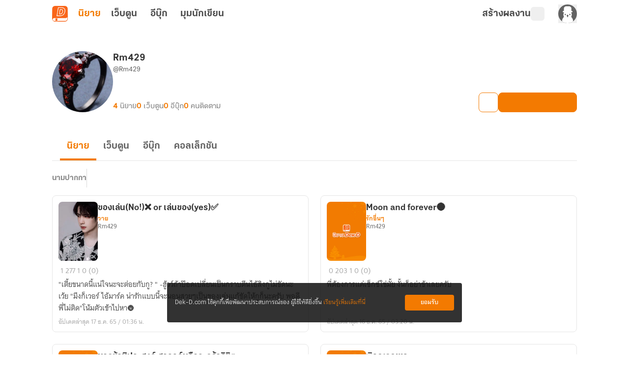

--- FILE ---
content_type: text/javascript; charset=utf-8
request_url: https://novel.dek-d.com/_nuxt/D2aq_p0O.js
body_size: 714
content:
import{e as s,s as t}from"./DY7sWMKQ.js";function i(e,r){const a=s(),{isOpenApp:d}=t(a);return{id:e?.id??"",title:e?.name??"",thumbnail:e?.imageUrl??"https://image.dek-d.com/contentimg/writer/assets/og/cover_collection.png",description:e?.description??"",ownerName:e?.ownerName??"",ownerUsername:e?.ownerUserName??"",hidden:!!e?.hidden,status:e?.hidden?"ส่วนตัว":"สาธารณะ",collectionLink:d.value?`dekd.novel://page/collection/${e?.id}`:r?.isBookshelf?`/bookshelf/collection/?tab=detail&id=${e?.id}`:`/${e?.ownerUserName||"dekdee"}/collection/${e?.id||""}`,ownerProfileLink:e?.ownerUserName?`/${e?.ownerUserName}/profile/writer`:"",totalNovel:e?.totalNovel??0,updatedAt:e?.updatedAt??"",createdAt:e?.createdAt??"",isSaved:!!e?.isSaved,savedCount:e?.savedCount??0}}export{i as u};


--- FILE ---
content_type: text/javascript; charset=utf-8
request_url: https://novel.dek-d.com/_nuxt/PVkb81OZ.js
body_size: 464
content:
import l from"./DO5glKNq.js";import{j as i,a as r}from"./DY7sWMKQ.js";import{d as _,F as a,N as n,W as d,O as e,U as m,a2 as u,a4 as o,X as f}from"./DNfOou07.js";const p={class:"no-collection__wrapper"},h={class:"no-collection-content__wrapper"},x={class:"text-title"},b=["innerHTML"],y=["href"],g=_({__name:"EmptyCollection",props:{title:{default:"ขออภัยค่ะ"},subTitle:{default:"ระบบยังไม่พบคอลเล็กชัน"},to:{type:[String,Boolean],default:""},href:{type:[String,Boolean],default:""},btnText:{default:"ค้นหานิยาย"}},setup(t){return(k,S)=>{const s=l,c=i;return n(),a("div",p,[d(s),e("div",h,[e("p",x,o(t.title),1),e("p",{class:"text-description",innerHTML:t.subTitle},null,8,b),t.to?(n(),m(c,{key:0,to:{path:t.to.toString()},prefetch:!1,class:"button"},{default:f(()=>[e("span",null,o(t.btnText),1)]),_:1},8,["to"])):t.href?(n(),a("a",{key:1,href:t.href.toString(),class:"button",target:"_blank"},[e("span",null,o(t.btnText),1)],8,y)):u("",!0)])])}}}),N=Object.assign(r(g,[["__scopeId","data-v-5472502a"]]),{__name:"StateEmptyCollection"});export{N as _};


--- FILE ---
content_type: text/javascript; charset=utf-8
request_url: https://novel.dek-d.com/_nuxt/kDrsrLsf.js
body_size: 3386
content:
import{d as Q,u as Ve,k as W,F as b,N as i,P as re,B as t,O as ee,V as Xe,a7 as X,r as m,o as ce,I as ue,U as G,T as ve,X as de,$ as pe,a2 as z,Y as fe,Z as me,a3 as _e,a4 as we,au as Ge}from"./DNfOou07.js";import{a as oe,e as Ke,s as je,b as ze,c as qe,f as Ze,g as Je,aF as q,aG as Z,aC as Qe,u as eo,n as oo,v as ge,cq as to,at as no,A as F,ae as ao,_ as so}from"./DY7sWMKQ.js";import{u as lo}from"./BVLSw13b.js";import{u as io}from"./DHOWJxEw.js";import{u as ro}from"./CKAcW6Ue.js";import{N as co}from"./CF0WAFZG.js";import{h as uo}from"./B9XW4jA5.js";const J={rectangle:"rectangle",circle:"circle"},vo={[J.rectangle]:"rounded",[J.circle]:"rounded-full"},ie="#ffffff",po=v=>{const d=v.replace("#","");return typeof v=="string"&&v.startsWith("#")&&d.length===6&&!isNaN(+("0x"+d))},fo=v=>`${v.match(/\w\w/g)?.map(h=>parseInt(h,16))}`,mo=Q({__name:"Loader",props:{type:{default:J.rectangle},bgClass:{default:"bg-gray-300"},cssClass:{default:""},shimmerColor:{default:ie}},setup(v){const d=v,{type:h,bgClass:R,cssClass:a,shimmerColor:l}=Ve(d),O=W(()=>{const s=po(l.value)?fo(l.value):ie;return{backgroundImage:`linear-gradient(90deg, rgba(${s}, 0) 0%, rgba(${s}, 0.2) 20%, rgba(${s}, 0.5) 60%, rgba(${s}, 0))`}}),T=W(()=>a.value?a.value:vo[h.value]);return(s,N)=>(i(),b("div",{class:re([t(R),T.value,"relative overflow-hidden"])},[ee("div",{class:"shimmer absolute bottom-0 left-0 right-0 top-0",style:X(O.value)},null,4),Xe(s.$slots,"default",{},void 0,!0)],2))}}),_o=Object.assign(oe(mo,[["__scopeId","data-v-92d6f96c"]]),{__name:"SkeletonLoader"}),wo={key:0,class:"overflow-list-wrapper"},go={class:"_writer-menu__list _novel-option__list dropdown-content"},yo=["onClick"],bo={key:1},ho=Q({__name:"OverflowOptionList",emits:["click-select-option"],setup(v,{emit:d}){const h=Ke(),{isOpenApp:R}=je(h),{$alert:a,$modal:l,$api:O,$fa:T}=ze(),{pageName:s,eventName:N}=qe(),{isLogin:r}=Ze(),{isNightMode:_}=lo(),{loginPrompt:k}=Je(),{followWriter:w,unfollowWriter:c,isFollowWriter:g,isLoadingAction:$,isLoading:E}=io(),{resolvedGroupCategoryId:P,pixelTrackFavoriteCategory:C}=ro(),{on:M,off:ye}=q(Z.OVERFLOW_OPTIONS_MENU),be=ao(),{copy:he,copied:ke,isSupported:$e}=Qe({legacy:!0}),Ee=eo(),e=m(),K=co(O),B=W(()=>e?.value?.page||s.value),A=m(!1),x=m(!1),Y=m(!1),Se=m(0),V=m(new AbortController);async function Oe(o){if(await he(o),ke.value){a({id:Date.now().toString(),content:"คัดลอกสำเร็จ",type:F.SUCCESS,duration:1e3}),S("click-select-option",{...e?.value,optionName:"clipboard",copySuccess:!0});return}a({id:Date.now().toString(),content:"คัดลอกไม่สำเร็จ",type:F.ERROR,duration:2e3}),S("click-select-option",{...e?.value,optionName:"clipboard",copySuccess:!1})}async function Ne(){let o;Y.value?o=await c(e?.value?.ownerId||0):o=await w(e?.value?.ownerId||0,!1,B.value,e?.value?.section),Y.value=!!o.followed,o?.followed&&C({productType:"novel",categoryId:se.value}),S("click-select-option",{...e?.value,optionName:"follow",followed:!!o.followed})}function Ce(o){a({id:Date.now().toString(),content:o?.msg??"",type:F.SUCCESS,duration:1e3}),C({productType:"novel",categoryId:se.value}),xe()}function xe(){if(!B.value||B.value==="none")return;const o={page:B.value,novel_id:e?.value?.novelId||0,main:e?.value?.mc,sub:e?.value?.sc,...e?.value?.section&&e?.value?.section!=="none"?{section:e?.value?.section}:{}};T(e?.value?.isWebtoon?N.ddFavoriteWebtoon:N.ddFavorite,o)}function te(o){a({id:Date.now().toString(),content:o?.msg??"",type:F.INFO,duration:2e3})}function ne(o){const u=uo(o);a({id:Date.now().toString(),content:`${u.msg}`,type:F.ERROR,duration:2e3})}async function Ie(){try{const{data:o}=await K.actionFavoriteNovelHelper(e?.value?.novelId||0,"PUT",r);x.value=!!o?.isFavorite,o?.acknowledged?Ce(o):te(o??{}),S("click-select-option",{...e?.value,optionName:"favorite",favSuccess:!!o?.acknowledged})}catch(o){ne(o)}}async function Le(){try{const{data:o}=await K.actionFavoriteNovelHelper(e?.value?.novelId||0,"DELETE",r);x.value=!1,o?.acknowledged?a({id:Date.now().toString(),content:o?.msg??"",type:F.SUCCESS,duration:1e3}):te(o??{})}catch(o){ne(o)}}async function Fe(){if(!r)return await k("กรุณาเข้าสู่ระบบก่อนกดติดตาม",Ee.fullPath);x.value?await Le():await Ie()}const{execute:We,status:D}=oo(`favorite-overflow-button-${e.value?.novelId}`,()=>K.getFavoriteNovelHelper(e.value?.novelId||0,r,V.value.signal).then(o=>(x.value=!!o?.data?.isFavorite,x.value)),{immediate:!1}),S=d,ae=W(()=>e?.value?.isWebtoon?"นักวาด":"นักเขียน"),Re=W(()=>[{text:"คัดลอกลิงก์",value:"clipboard",type:"option"},{text:x.value?"ติดตามเรื่องนี้แล้ว":"ติดตามเรื่องนี้",value:"favorite",type:"option"},{text:Y.value?`กำลังติดตาม${ae.value}`:`ติดตาม${ae.value}`,value:"follow",type:"option"},...e?.value?.isWebtoon?[]:[{text:"เก็บเข้าคอลเล็กชัน",value:"collection",type:"option"}],{text:e?.value?.isEbook?"ดูอีบุ๊กที่คล้ายกับเรื่องนี้":"ดูที่คล้ายกับเรื่องนี้",value:e?.value?.isEbook?"ebook-similar":"novel-similar",type:"option"}]),j=()=>{A.value&&(A.value=!1,(E.value||D.value==="pending")&&V.value.abort())},se=W(()=>P(`${e?.value?.mc},${e?.value?.sc}`));function Te(o){const{isLocal:u,baseDomain:p,novelSubdomain:n,webtoonSubdomain:f}=be.public,y=u?"local:3000":"com",I=location.hostname.split(".")[0],L=`${e?.value?.isWebtoon?f:n}`;if(e?.value?.isWebtoon)return I===L?window.open(`/${o}/similar/`):window.open(`https://${f}.${p}.${y}/${o}/similar/`);window.open(`https://${n}.${p}.${y}/novel/${o}/similar/`)}function Me(o){switch(Se.value++,o.value){case"clipboard":{if(!$e)return;const u=e?.value?.novelTypeCard=="review"?`/novel/${e?.value?.novelId}/review/`:e?.value?.isEbook?`${to.WEB}${e?.value?.ebookId}`:`${no.WEB}${e?.value?.novelId}`;Oe(u);break}case"favorite":Fe();break;case"follow":Ne();break;case"collection":r?l.open({component:"CollectionSelectModal",props:{novelId:e?.value?.novelId,mc:e?.value?.mc,sc:e?.value?.sc,section:e?.value?.section,page:e?.value?.page}}):l.open({component:"RequireLoginModal"}),S("click-select-option",{...e?.value,optionName:"collection"});break;case"novel-similar":Te(e?.value?.novelId?.toString()||"0"),S("click-select-option",{...e?.value,optionName:"similar"});break;case"ebook-similar":window.open(`/ebook/${e?.value?.ebookId}/similar`),S("click-select-option",{...e?.value,optionName:"ebook-similar"});break}j()}const Ae=({x:o,y:u})=>{const p=window.scrollX||0,n=window.scrollY||0,f=200,y=240,I=window.innerWidth+p,L=window.innerHeight+n;let H=o+p,U=u+n;return H+f>I&&(H=I-f-10),U+y>L&&(U=L-y-10),{x:H,y:U}},le=async({novelId:o,ownerId:u,vertical:p=!1,novelTypeCard:n="",isWebtoon:f=!1,top:y=!1,isEbook:I=!1,ebookId:L=0,mc:H=void 0,sc:U=void 0,section:De="none",page:He="",position:Ue={x:0,y:0}})=>{V.value=new AbortController;const{x:Pe,y:Be}=Ae(Ue);if(e.value={novelId:o,ownerId:u,vertical:p,novelTypeCard:n,isWebtoon:f,top:y,isEbook:I,ebookId:L,mc:H,sc:U,section:De,page:He,position:{x:Pe,y:Be}},A.value=!0,!r)return;We();const Ye=await g(u,V.value.signal);Y.value=Ye};return ce(()=>{M(le),window&&window.addEventListener("scroll",()=>{A.value&&j()})}),ue(()=>{ye(le)}),(o,u)=>{const p=_o;return i(),G(ve,{name:"fade",style:X({position:"absolute",left:`${t(e)?.position?.x||0}px`,top:`${t(e)?.position?.y||0}px`})},{default:de(()=>[!t(R)&&t(A)?pe((i(),b("div",wo,[ee("ul",go,[(i(!0),b(fe,null,me(t(Re),(n,f)=>(i(),b("li",{key:`${t(e)?.novelId}-${f}`,class:re(`list__list-item -${n.type}`),style:X({cursor:t(r)&&(t(D)!=="success"&&n.value==="favorite"||(t(E)||t($))&&n.value==="follow")?"default":"pointer"}),onClick:_e(y=>t(r)&&(t(D)!=="success"&&n.value==="favorite"||(t(E)||t($))&&n.value==="follow")?null:Me(n),["stop"])},[t(r)&&(t(D)!=="success"&&t(D)!=="error"&&n.value==="favorite"||(t(E)||t($))&&n.value==="follow")?(i(),G(p,{key:0,"shimmer-color":t(_)?"#e5e5e5":"#a8a8a8",class:"h-[20px] w-full"},null,8,["shimmer-color"])):(i(),b("span",bo,we(n.text),1))],14,yo))),128))])])),[[t(ge),j]]):z("",!0)]),_:1},8,["style"])}}}),Wo=Object.assign(oe(ho,[["__scopeId","data-v-95933b2a"]]),{__name:"WriterOverflowOptionList"}),ko={key:0,class:"overflow-list-wrapper"},$o={class:"_writer-menu__list _novel-option__list dropdown-content"},Eo=["onClick"],So=Q({__name:"GeneralOverflowOptionList",setup(v){const{on:d,off:h}=q(Z.GENERAL_OVERFLOW_OPTIONS_MENU),{emit:R}=q(Z.GENERAL_OVERFLOW_SELECT_MENU),a=m(!1),l=m(null),O=m([]);function T({x:_,y:k}){const w=window.scrollX||0,c=window.scrollY||0,g=200,$=240,E=window.innerWidth+w,P=window.innerHeight+c;let C=_+w,M=k+c;return C+g>E&&(C=E-g-10),M+$>P&&(M=P-$-10),{x:C,y:M}}const s=()=>{a.value&&(a.value=!1)},N=async({position:_={x:0,y:0},menuItems:k=[],...w})=>{const{x:c,y:g}=T(_);l.value={...w,position:{x:c,y:g},menuItems:k},O.value=k,a.value=!0};function r(_){l.value&&(R({...l.value,option:_}),s())}return ce(()=>{d(N),window.addEventListener("scroll",s)}),ue(()=>{h(N),window.removeEventListener("scroll",s)}),(_,k)=>{const w=so;return i(),G(ve,{name:"fade",style:X({position:"absolute",left:`${t(l)?.position?.x||0}px`,top:`${t(l)?.position?.y||0}px`})},{default:de(()=>[t(a)?pe((i(),b("div",ko,[ee("ul",$o,[(i(!0),b(fe,null,me(t(O),(c,g)=>(i(),b("li",{key:`${t(l)?.novelId??"menu"}-${g}`,class:"list__list-item cursor-pointer",onClick:_e($=>r(c),["stop"])},[c.icon?(i(),G(w,{key:0,name:c.icon,size:24},null,8,["name"])):z("",!0),Ge(" "+we(c.text),1)],8,Eo))),128))])])),[[t(ge),s]]):z("",!0)]),_:1},8,["style"])}}}),Ro=Object.assign(oe(So,[["__scopeId","data-v-3105fcdf"]]),{__name:"WriterGeneralOverflowOptionList"});export{Wo as _,Ro as a};


--- FILE ---
content_type: text/javascript; charset=utf-8
request_url: https://novel.dek-d.com/_nuxt/946HWTM1.js
body_size: 251
content:
import{a as o}from"./DY7sWMKQ.js";import{F as t,N as s,D as a}from"./DNfOou07.js";const l={},d={class:"skeleton-novel-full-card _skeleton-border-color"};function c(n,e){return s(),t("div",d,[...e[0]||(e[0]=[a('<div class="skeleton-novel-full-card__header" data-v-3fcb9875><div class="header__thumbnail _skeleton-bg-color skeleton" data-v-3fcb9875></div><div class="header__content" data-v-3fcb9875><div class="content__title _skeleton-bg-color skeleton" data-v-3fcb9875></div><div class="content__detail _skeleton-bg-color" data-v-3fcb9875><div class="detail__category _skeleton-bg-color skeleton" data-v-3fcb9875></div><div class="detail__owner _skeleton-bg-color skeleton" data-v-3fcb9875></div></div></div></div><div class="skeleton-novel-full-card__body" data-v-3fcb9875><div class="body__top" data-v-3fcb9875><div class="top__stats _skeleton-bg-color skeleton" data-v-3fcb9875></div><div class="top__updated-at _skeleton-bg-color skeleton" data-v-3fcb9875></div></div><div class="body__description" data-v-3fcb9875><div class="description__line _skeleton-bg-color skeleton" data-v-3fcb9875></div><div class="description__line _skeleton-bg-color skeleton" data-v-3fcb9875></div><div class="description__line _skeleton-bg-color skeleton" data-v-3fcb9875></div></div></div>',2)])])}const v=Object.assign(o(l,[["render",c],["__scopeId","data-v-3fcb9875"]]),{__name:"SkeletonNovelFullCard"});export{v as _};
